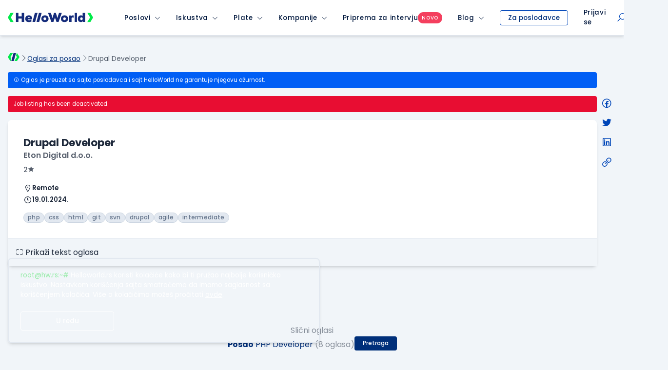

--- FILE ---
content_type: text/html; charset=utf-8
request_url: https://www.google.com/recaptcha/api2/anchor?ar=1&k=6LfmyvMUAAAAAJ-S0TrDfXc5WcJW372thmX6wTAj&co=aHR0cHM6Ly93d3cuaGVsbG93b3JsZC5yczo0NDM.&hl=en&v=PoyoqOPhxBO7pBk68S4YbpHZ&size=invisible&anchor-ms=20000&execute-ms=30000&cb=mrci05lbd3sg
body_size: 48785
content:
<!DOCTYPE HTML><html dir="ltr" lang="en"><head><meta http-equiv="Content-Type" content="text/html; charset=UTF-8">
<meta http-equiv="X-UA-Compatible" content="IE=edge">
<title>reCAPTCHA</title>
<style type="text/css">
/* cyrillic-ext */
@font-face {
  font-family: 'Roboto';
  font-style: normal;
  font-weight: 400;
  font-stretch: 100%;
  src: url(//fonts.gstatic.com/s/roboto/v48/KFO7CnqEu92Fr1ME7kSn66aGLdTylUAMa3GUBHMdazTgWw.woff2) format('woff2');
  unicode-range: U+0460-052F, U+1C80-1C8A, U+20B4, U+2DE0-2DFF, U+A640-A69F, U+FE2E-FE2F;
}
/* cyrillic */
@font-face {
  font-family: 'Roboto';
  font-style: normal;
  font-weight: 400;
  font-stretch: 100%;
  src: url(//fonts.gstatic.com/s/roboto/v48/KFO7CnqEu92Fr1ME7kSn66aGLdTylUAMa3iUBHMdazTgWw.woff2) format('woff2');
  unicode-range: U+0301, U+0400-045F, U+0490-0491, U+04B0-04B1, U+2116;
}
/* greek-ext */
@font-face {
  font-family: 'Roboto';
  font-style: normal;
  font-weight: 400;
  font-stretch: 100%;
  src: url(//fonts.gstatic.com/s/roboto/v48/KFO7CnqEu92Fr1ME7kSn66aGLdTylUAMa3CUBHMdazTgWw.woff2) format('woff2');
  unicode-range: U+1F00-1FFF;
}
/* greek */
@font-face {
  font-family: 'Roboto';
  font-style: normal;
  font-weight: 400;
  font-stretch: 100%;
  src: url(//fonts.gstatic.com/s/roboto/v48/KFO7CnqEu92Fr1ME7kSn66aGLdTylUAMa3-UBHMdazTgWw.woff2) format('woff2');
  unicode-range: U+0370-0377, U+037A-037F, U+0384-038A, U+038C, U+038E-03A1, U+03A3-03FF;
}
/* math */
@font-face {
  font-family: 'Roboto';
  font-style: normal;
  font-weight: 400;
  font-stretch: 100%;
  src: url(//fonts.gstatic.com/s/roboto/v48/KFO7CnqEu92Fr1ME7kSn66aGLdTylUAMawCUBHMdazTgWw.woff2) format('woff2');
  unicode-range: U+0302-0303, U+0305, U+0307-0308, U+0310, U+0312, U+0315, U+031A, U+0326-0327, U+032C, U+032F-0330, U+0332-0333, U+0338, U+033A, U+0346, U+034D, U+0391-03A1, U+03A3-03A9, U+03B1-03C9, U+03D1, U+03D5-03D6, U+03F0-03F1, U+03F4-03F5, U+2016-2017, U+2034-2038, U+203C, U+2040, U+2043, U+2047, U+2050, U+2057, U+205F, U+2070-2071, U+2074-208E, U+2090-209C, U+20D0-20DC, U+20E1, U+20E5-20EF, U+2100-2112, U+2114-2115, U+2117-2121, U+2123-214F, U+2190, U+2192, U+2194-21AE, U+21B0-21E5, U+21F1-21F2, U+21F4-2211, U+2213-2214, U+2216-22FF, U+2308-230B, U+2310, U+2319, U+231C-2321, U+2336-237A, U+237C, U+2395, U+239B-23B7, U+23D0, U+23DC-23E1, U+2474-2475, U+25AF, U+25B3, U+25B7, U+25BD, U+25C1, U+25CA, U+25CC, U+25FB, U+266D-266F, U+27C0-27FF, U+2900-2AFF, U+2B0E-2B11, U+2B30-2B4C, U+2BFE, U+3030, U+FF5B, U+FF5D, U+1D400-1D7FF, U+1EE00-1EEFF;
}
/* symbols */
@font-face {
  font-family: 'Roboto';
  font-style: normal;
  font-weight: 400;
  font-stretch: 100%;
  src: url(//fonts.gstatic.com/s/roboto/v48/KFO7CnqEu92Fr1ME7kSn66aGLdTylUAMaxKUBHMdazTgWw.woff2) format('woff2');
  unicode-range: U+0001-000C, U+000E-001F, U+007F-009F, U+20DD-20E0, U+20E2-20E4, U+2150-218F, U+2190, U+2192, U+2194-2199, U+21AF, U+21E6-21F0, U+21F3, U+2218-2219, U+2299, U+22C4-22C6, U+2300-243F, U+2440-244A, U+2460-24FF, U+25A0-27BF, U+2800-28FF, U+2921-2922, U+2981, U+29BF, U+29EB, U+2B00-2BFF, U+4DC0-4DFF, U+FFF9-FFFB, U+10140-1018E, U+10190-1019C, U+101A0, U+101D0-101FD, U+102E0-102FB, U+10E60-10E7E, U+1D2C0-1D2D3, U+1D2E0-1D37F, U+1F000-1F0FF, U+1F100-1F1AD, U+1F1E6-1F1FF, U+1F30D-1F30F, U+1F315, U+1F31C, U+1F31E, U+1F320-1F32C, U+1F336, U+1F378, U+1F37D, U+1F382, U+1F393-1F39F, U+1F3A7-1F3A8, U+1F3AC-1F3AF, U+1F3C2, U+1F3C4-1F3C6, U+1F3CA-1F3CE, U+1F3D4-1F3E0, U+1F3ED, U+1F3F1-1F3F3, U+1F3F5-1F3F7, U+1F408, U+1F415, U+1F41F, U+1F426, U+1F43F, U+1F441-1F442, U+1F444, U+1F446-1F449, U+1F44C-1F44E, U+1F453, U+1F46A, U+1F47D, U+1F4A3, U+1F4B0, U+1F4B3, U+1F4B9, U+1F4BB, U+1F4BF, U+1F4C8-1F4CB, U+1F4D6, U+1F4DA, U+1F4DF, U+1F4E3-1F4E6, U+1F4EA-1F4ED, U+1F4F7, U+1F4F9-1F4FB, U+1F4FD-1F4FE, U+1F503, U+1F507-1F50B, U+1F50D, U+1F512-1F513, U+1F53E-1F54A, U+1F54F-1F5FA, U+1F610, U+1F650-1F67F, U+1F687, U+1F68D, U+1F691, U+1F694, U+1F698, U+1F6AD, U+1F6B2, U+1F6B9-1F6BA, U+1F6BC, U+1F6C6-1F6CF, U+1F6D3-1F6D7, U+1F6E0-1F6EA, U+1F6F0-1F6F3, U+1F6F7-1F6FC, U+1F700-1F7FF, U+1F800-1F80B, U+1F810-1F847, U+1F850-1F859, U+1F860-1F887, U+1F890-1F8AD, U+1F8B0-1F8BB, U+1F8C0-1F8C1, U+1F900-1F90B, U+1F93B, U+1F946, U+1F984, U+1F996, U+1F9E9, U+1FA00-1FA6F, U+1FA70-1FA7C, U+1FA80-1FA89, U+1FA8F-1FAC6, U+1FACE-1FADC, U+1FADF-1FAE9, U+1FAF0-1FAF8, U+1FB00-1FBFF;
}
/* vietnamese */
@font-face {
  font-family: 'Roboto';
  font-style: normal;
  font-weight: 400;
  font-stretch: 100%;
  src: url(//fonts.gstatic.com/s/roboto/v48/KFO7CnqEu92Fr1ME7kSn66aGLdTylUAMa3OUBHMdazTgWw.woff2) format('woff2');
  unicode-range: U+0102-0103, U+0110-0111, U+0128-0129, U+0168-0169, U+01A0-01A1, U+01AF-01B0, U+0300-0301, U+0303-0304, U+0308-0309, U+0323, U+0329, U+1EA0-1EF9, U+20AB;
}
/* latin-ext */
@font-face {
  font-family: 'Roboto';
  font-style: normal;
  font-weight: 400;
  font-stretch: 100%;
  src: url(//fonts.gstatic.com/s/roboto/v48/KFO7CnqEu92Fr1ME7kSn66aGLdTylUAMa3KUBHMdazTgWw.woff2) format('woff2');
  unicode-range: U+0100-02BA, U+02BD-02C5, U+02C7-02CC, U+02CE-02D7, U+02DD-02FF, U+0304, U+0308, U+0329, U+1D00-1DBF, U+1E00-1E9F, U+1EF2-1EFF, U+2020, U+20A0-20AB, U+20AD-20C0, U+2113, U+2C60-2C7F, U+A720-A7FF;
}
/* latin */
@font-face {
  font-family: 'Roboto';
  font-style: normal;
  font-weight: 400;
  font-stretch: 100%;
  src: url(//fonts.gstatic.com/s/roboto/v48/KFO7CnqEu92Fr1ME7kSn66aGLdTylUAMa3yUBHMdazQ.woff2) format('woff2');
  unicode-range: U+0000-00FF, U+0131, U+0152-0153, U+02BB-02BC, U+02C6, U+02DA, U+02DC, U+0304, U+0308, U+0329, U+2000-206F, U+20AC, U+2122, U+2191, U+2193, U+2212, U+2215, U+FEFF, U+FFFD;
}
/* cyrillic-ext */
@font-face {
  font-family: 'Roboto';
  font-style: normal;
  font-weight: 500;
  font-stretch: 100%;
  src: url(//fonts.gstatic.com/s/roboto/v48/KFO7CnqEu92Fr1ME7kSn66aGLdTylUAMa3GUBHMdazTgWw.woff2) format('woff2');
  unicode-range: U+0460-052F, U+1C80-1C8A, U+20B4, U+2DE0-2DFF, U+A640-A69F, U+FE2E-FE2F;
}
/* cyrillic */
@font-face {
  font-family: 'Roboto';
  font-style: normal;
  font-weight: 500;
  font-stretch: 100%;
  src: url(//fonts.gstatic.com/s/roboto/v48/KFO7CnqEu92Fr1ME7kSn66aGLdTylUAMa3iUBHMdazTgWw.woff2) format('woff2');
  unicode-range: U+0301, U+0400-045F, U+0490-0491, U+04B0-04B1, U+2116;
}
/* greek-ext */
@font-face {
  font-family: 'Roboto';
  font-style: normal;
  font-weight: 500;
  font-stretch: 100%;
  src: url(//fonts.gstatic.com/s/roboto/v48/KFO7CnqEu92Fr1ME7kSn66aGLdTylUAMa3CUBHMdazTgWw.woff2) format('woff2');
  unicode-range: U+1F00-1FFF;
}
/* greek */
@font-face {
  font-family: 'Roboto';
  font-style: normal;
  font-weight: 500;
  font-stretch: 100%;
  src: url(//fonts.gstatic.com/s/roboto/v48/KFO7CnqEu92Fr1ME7kSn66aGLdTylUAMa3-UBHMdazTgWw.woff2) format('woff2');
  unicode-range: U+0370-0377, U+037A-037F, U+0384-038A, U+038C, U+038E-03A1, U+03A3-03FF;
}
/* math */
@font-face {
  font-family: 'Roboto';
  font-style: normal;
  font-weight: 500;
  font-stretch: 100%;
  src: url(//fonts.gstatic.com/s/roboto/v48/KFO7CnqEu92Fr1ME7kSn66aGLdTylUAMawCUBHMdazTgWw.woff2) format('woff2');
  unicode-range: U+0302-0303, U+0305, U+0307-0308, U+0310, U+0312, U+0315, U+031A, U+0326-0327, U+032C, U+032F-0330, U+0332-0333, U+0338, U+033A, U+0346, U+034D, U+0391-03A1, U+03A3-03A9, U+03B1-03C9, U+03D1, U+03D5-03D6, U+03F0-03F1, U+03F4-03F5, U+2016-2017, U+2034-2038, U+203C, U+2040, U+2043, U+2047, U+2050, U+2057, U+205F, U+2070-2071, U+2074-208E, U+2090-209C, U+20D0-20DC, U+20E1, U+20E5-20EF, U+2100-2112, U+2114-2115, U+2117-2121, U+2123-214F, U+2190, U+2192, U+2194-21AE, U+21B0-21E5, U+21F1-21F2, U+21F4-2211, U+2213-2214, U+2216-22FF, U+2308-230B, U+2310, U+2319, U+231C-2321, U+2336-237A, U+237C, U+2395, U+239B-23B7, U+23D0, U+23DC-23E1, U+2474-2475, U+25AF, U+25B3, U+25B7, U+25BD, U+25C1, U+25CA, U+25CC, U+25FB, U+266D-266F, U+27C0-27FF, U+2900-2AFF, U+2B0E-2B11, U+2B30-2B4C, U+2BFE, U+3030, U+FF5B, U+FF5D, U+1D400-1D7FF, U+1EE00-1EEFF;
}
/* symbols */
@font-face {
  font-family: 'Roboto';
  font-style: normal;
  font-weight: 500;
  font-stretch: 100%;
  src: url(//fonts.gstatic.com/s/roboto/v48/KFO7CnqEu92Fr1ME7kSn66aGLdTylUAMaxKUBHMdazTgWw.woff2) format('woff2');
  unicode-range: U+0001-000C, U+000E-001F, U+007F-009F, U+20DD-20E0, U+20E2-20E4, U+2150-218F, U+2190, U+2192, U+2194-2199, U+21AF, U+21E6-21F0, U+21F3, U+2218-2219, U+2299, U+22C4-22C6, U+2300-243F, U+2440-244A, U+2460-24FF, U+25A0-27BF, U+2800-28FF, U+2921-2922, U+2981, U+29BF, U+29EB, U+2B00-2BFF, U+4DC0-4DFF, U+FFF9-FFFB, U+10140-1018E, U+10190-1019C, U+101A0, U+101D0-101FD, U+102E0-102FB, U+10E60-10E7E, U+1D2C0-1D2D3, U+1D2E0-1D37F, U+1F000-1F0FF, U+1F100-1F1AD, U+1F1E6-1F1FF, U+1F30D-1F30F, U+1F315, U+1F31C, U+1F31E, U+1F320-1F32C, U+1F336, U+1F378, U+1F37D, U+1F382, U+1F393-1F39F, U+1F3A7-1F3A8, U+1F3AC-1F3AF, U+1F3C2, U+1F3C4-1F3C6, U+1F3CA-1F3CE, U+1F3D4-1F3E0, U+1F3ED, U+1F3F1-1F3F3, U+1F3F5-1F3F7, U+1F408, U+1F415, U+1F41F, U+1F426, U+1F43F, U+1F441-1F442, U+1F444, U+1F446-1F449, U+1F44C-1F44E, U+1F453, U+1F46A, U+1F47D, U+1F4A3, U+1F4B0, U+1F4B3, U+1F4B9, U+1F4BB, U+1F4BF, U+1F4C8-1F4CB, U+1F4D6, U+1F4DA, U+1F4DF, U+1F4E3-1F4E6, U+1F4EA-1F4ED, U+1F4F7, U+1F4F9-1F4FB, U+1F4FD-1F4FE, U+1F503, U+1F507-1F50B, U+1F50D, U+1F512-1F513, U+1F53E-1F54A, U+1F54F-1F5FA, U+1F610, U+1F650-1F67F, U+1F687, U+1F68D, U+1F691, U+1F694, U+1F698, U+1F6AD, U+1F6B2, U+1F6B9-1F6BA, U+1F6BC, U+1F6C6-1F6CF, U+1F6D3-1F6D7, U+1F6E0-1F6EA, U+1F6F0-1F6F3, U+1F6F7-1F6FC, U+1F700-1F7FF, U+1F800-1F80B, U+1F810-1F847, U+1F850-1F859, U+1F860-1F887, U+1F890-1F8AD, U+1F8B0-1F8BB, U+1F8C0-1F8C1, U+1F900-1F90B, U+1F93B, U+1F946, U+1F984, U+1F996, U+1F9E9, U+1FA00-1FA6F, U+1FA70-1FA7C, U+1FA80-1FA89, U+1FA8F-1FAC6, U+1FACE-1FADC, U+1FADF-1FAE9, U+1FAF0-1FAF8, U+1FB00-1FBFF;
}
/* vietnamese */
@font-face {
  font-family: 'Roboto';
  font-style: normal;
  font-weight: 500;
  font-stretch: 100%;
  src: url(//fonts.gstatic.com/s/roboto/v48/KFO7CnqEu92Fr1ME7kSn66aGLdTylUAMa3OUBHMdazTgWw.woff2) format('woff2');
  unicode-range: U+0102-0103, U+0110-0111, U+0128-0129, U+0168-0169, U+01A0-01A1, U+01AF-01B0, U+0300-0301, U+0303-0304, U+0308-0309, U+0323, U+0329, U+1EA0-1EF9, U+20AB;
}
/* latin-ext */
@font-face {
  font-family: 'Roboto';
  font-style: normal;
  font-weight: 500;
  font-stretch: 100%;
  src: url(//fonts.gstatic.com/s/roboto/v48/KFO7CnqEu92Fr1ME7kSn66aGLdTylUAMa3KUBHMdazTgWw.woff2) format('woff2');
  unicode-range: U+0100-02BA, U+02BD-02C5, U+02C7-02CC, U+02CE-02D7, U+02DD-02FF, U+0304, U+0308, U+0329, U+1D00-1DBF, U+1E00-1E9F, U+1EF2-1EFF, U+2020, U+20A0-20AB, U+20AD-20C0, U+2113, U+2C60-2C7F, U+A720-A7FF;
}
/* latin */
@font-face {
  font-family: 'Roboto';
  font-style: normal;
  font-weight: 500;
  font-stretch: 100%;
  src: url(//fonts.gstatic.com/s/roboto/v48/KFO7CnqEu92Fr1ME7kSn66aGLdTylUAMa3yUBHMdazQ.woff2) format('woff2');
  unicode-range: U+0000-00FF, U+0131, U+0152-0153, U+02BB-02BC, U+02C6, U+02DA, U+02DC, U+0304, U+0308, U+0329, U+2000-206F, U+20AC, U+2122, U+2191, U+2193, U+2212, U+2215, U+FEFF, U+FFFD;
}
/* cyrillic-ext */
@font-face {
  font-family: 'Roboto';
  font-style: normal;
  font-weight: 900;
  font-stretch: 100%;
  src: url(//fonts.gstatic.com/s/roboto/v48/KFO7CnqEu92Fr1ME7kSn66aGLdTylUAMa3GUBHMdazTgWw.woff2) format('woff2');
  unicode-range: U+0460-052F, U+1C80-1C8A, U+20B4, U+2DE0-2DFF, U+A640-A69F, U+FE2E-FE2F;
}
/* cyrillic */
@font-face {
  font-family: 'Roboto';
  font-style: normal;
  font-weight: 900;
  font-stretch: 100%;
  src: url(//fonts.gstatic.com/s/roboto/v48/KFO7CnqEu92Fr1ME7kSn66aGLdTylUAMa3iUBHMdazTgWw.woff2) format('woff2');
  unicode-range: U+0301, U+0400-045F, U+0490-0491, U+04B0-04B1, U+2116;
}
/* greek-ext */
@font-face {
  font-family: 'Roboto';
  font-style: normal;
  font-weight: 900;
  font-stretch: 100%;
  src: url(//fonts.gstatic.com/s/roboto/v48/KFO7CnqEu92Fr1ME7kSn66aGLdTylUAMa3CUBHMdazTgWw.woff2) format('woff2');
  unicode-range: U+1F00-1FFF;
}
/* greek */
@font-face {
  font-family: 'Roboto';
  font-style: normal;
  font-weight: 900;
  font-stretch: 100%;
  src: url(//fonts.gstatic.com/s/roboto/v48/KFO7CnqEu92Fr1ME7kSn66aGLdTylUAMa3-UBHMdazTgWw.woff2) format('woff2');
  unicode-range: U+0370-0377, U+037A-037F, U+0384-038A, U+038C, U+038E-03A1, U+03A3-03FF;
}
/* math */
@font-face {
  font-family: 'Roboto';
  font-style: normal;
  font-weight: 900;
  font-stretch: 100%;
  src: url(//fonts.gstatic.com/s/roboto/v48/KFO7CnqEu92Fr1ME7kSn66aGLdTylUAMawCUBHMdazTgWw.woff2) format('woff2');
  unicode-range: U+0302-0303, U+0305, U+0307-0308, U+0310, U+0312, U+0315, U+031A, U+0326-0327, U+032C, U+032F-0330, U+0332-0333, U+0338, U+033A, U+0346, U+034D, U+0391-03A1, U+03A3-03A9, U+03B1-03C9, U+03D1, U+03D5-03D6, U+03F0-03F1, U+03F4-03F5, U+2016-2017, U+2034-2038, U+203C, U+2040, U+2043, U+2047, U+2050, U+2057, U+205F, U+2070-2071, U+2074-208E, U+2090-209C, U+20D0-20DC, U+20E1, U+20E5-20EF, U+2100-2112, U+2114-2115, U+2117-2121, U+2123-214F, U+2190, U+2192, U+2194-21AE, U+21B0-21E5, U+21F1-21F2, U+21F4-2211, U+2213-2214, U+2216-22FF, U+2308-230B, U+2310, U+2319, U+231C-2321, U+2336-237A, U+237C, U+2395, U+239B-23B7, U+23D0, U+23DC-23E1, U+2474-2475, U+25AF, U+25B3, U+25B7, U+25BD, U+25C1, U+25CA, U+25CC, U+25FB, U+266D-266F, U+27C0-27FF, U+2900-2AFF, U+2B0E-2B11, U+2B30-2B4C, U+2BFE, U+3030, U+FF5B, U+FF5D, U+1D400-1D7FF, U+1EE00-1EEFF;
}
/* symbols */
@font-face {
  font-family: 'Roboto';
  font-style: normal;
  font-weight: 900;
  font-stretch: 100%;
  src: url(//fonts.gstatic.com/s/roboto/v48/KFO7CnqEu92Fr1ME7kSn66aGLdTylUAMaxKUBHMdazTgWw.woff2) format('woff2');
  unicode-range: U+0001-000C, U+000E-001F, U+007F-009F, U+20DD-20E0, U+20E2-20E4, U+2150-218F, U+2190, U+2192, U+2194-2199, U+21AF, U+21E6-21F0, U+21F3, U+2218-2219, U+2299, U+22C4-22C6, U+2300-243F, U+2440-244A, U+2460-24FF, U+25A0-27BF, U+2800-28FF, U+2921-2922, U+2981, U+29BF, U+29EB, U+2B00-2BFF, U+4DC0-4DFF, U+FFF9-FFFB, U+10140-1018E, U+10190-1019C, U+101A0, U+101D0-101FD, U+102E0-102FB, U+10E60-10E7E, U+1D2C0-1D2D3, U+1D2E0-1D37F, U+1F000-1F0FF, U+1F100-1F1AD, U+1F1E6-1F1FF, U+1F30D-1F30F, U+1F315, U+1F31C, U+1F31E, U+1F320-1F32C, U+1F336, U+1F378, U+1F37D, U+1F382, U+1F393-1F39F, U+1F3A7-1F3A8, U+1F3AC-1F3AF, U+1F3C2, U+1F3C4-1F3C6, U+1F3CA-1F3CE, U+1F3D4-1F3E0, U+1F3ED, U+1F3F1-1F3F3, U+1F3F5-1F3F7, U+1F408, U+1F415, U+1F41F, U+1F426, U+1F43F, U+1F441-1F442, U+1F444, U+1F446-1F449, U+1F44C-1F44E, U+1F453, U+1F46A, U+1F47D, U+1F4A3, U+1F4B0, U+1F4B3, U+1F4B9, U+1F4BB, U+1F4BF, U+1F4C8-1F4CB, U+1F4D6, U+1F4DA, U+1F4DF, U+1F4E3-1F4E6, U+1F4EA-1F4ED, U+1F4F7, U+1F4F9-1F4FB, U+1F4FD-1F4FE, U+1F503, U+1F507-1F50B, U+1F50D, U+1F512-1F513, U+1F53E-1F54A, U+1F54F-1F5FA, U+1F610, U+1F650-1F67F, U+1F687, U+1F68D, U+1F691, U+1F694, U+1F698, U+1F6AD, U+1F6B2, U+1F6B9-1F6BA, U+1F6BC, U+1F6C6-1F6CF, U+1F6D3-1F6D7, U+1F6E0-1F6EA, U+1F6F0-1F6F3, U+1F6F7-1F6FC, U+1F700-1F7FF, U+1F800-1F80B, U+1F810-1F847, U+1F850-1F859, U+1F860-1F887, U+1F890-1F8AD, U+1F8B0-1F8BB, U+1F8C0-1F8C1, U+1F900-1F90B, U+1F93B, U+1F946, U+1F984, U+1F996, U+1F9E9, U+1FA00-1FA6F, U+1FA70-1FA7C, U+1FA80-1FA89, U+1FA8F-1FAC6, U+1FACE-1FADC, U+1FADF-1FAE9, U+1FAF0-1FAF8, U+1FB00-1FBFF;
}
/* vietnamese */
@font-face {
  font-family: 'Roboto';
  font-style: normal;
  font-weight: 900;
  font-stretch: 100%;
  src: url(//fonts.gstatic.com/s/roboto/v48/KFO7CnqEu92Fr1ME7kSn66aGLdTylUAMa3OUBHMdazTgWw.woff2) format('woff2');
  unicode-range: U+0102-0103, U+0110-0111, U+0128-0129, U+0168-0169, U+01A0-01A1, U+01AF-01B0, U+0300-0301, U+0303-0304, U+0308-0309, U+0323, U+0329, U+1EA0-1EF9, U+20AB;
}
/* latin-ext */
@font-face {
  font-family: 'Roboto';
  font-style: normal;
  font-weight: 900;
  font-stretch: 100%;
  src: url(//fonts.gstatic.com/s/roboto/v48/KFO7CnqEu92Fr1ME7kSn66aGLdTylUAMa3KUBHMdazTgWw.woff2) format('woff2');
  unicode-range: U+0100-02BA, U+02BD-02C5, U+02C7-02CC, U+02CE-02D7, U+02DD-02FF, U+0304, U+0308, U+0329, U+1D00-1DBF, U+1E00-1E9F, U+1EF2-1EFF, U+2020, U+20A0-20AB, U+20AD-20C0, U+2113, U+2C60-2C7F, U+A720-A7FF;
}
/* latin */
@font-face {
  font-family: 'Roboto';
  font-style: normal;
  font-weight: 900;
  font-stretch: 100%;
  src: url(//fonts.gstatic.com/s/roboto/v48/KFO7CnqEu92Fr1ME7kSn66aGLdTylUAMa3yUBHMdazQ.woff2) format('woff2');
  unicode-range: U+0000-00FF, U+0131, U+0152-0153, U+02BB-02BC, U+02C6, U+02DA, U+02DC, U+0304, U+0308, U+0329, U+2000-206F, U+20AC, U+2122, U+2191, U+2193, U+2212, U+2215, U+FEFF, U+FFFD;
}

</style>
<link rel="stylesheet" type="text/css" href="https://www.gstatic.com/recaptcha/releases/PoyoqOPhxBO7pBk68S4YbpHZ/styles__ltr.css">
<script nonce="Z7BO1u0442W2c8cKWf_THQ" type="text/javascript">window['__recaptcha_api'] = 'https://www.google.com/recaptcha/api2/';</script>
<script type="text/javascript" src="https://www.gstatic.com/recaptcha/releases/PoyoqOPhxBO7pBk68S4YbpHZ/recaptcha__en.js" nonce="Z7BO1u0442W2c8cKWf_THQ">
      
    </script></head>
<body><div id="rc-anchor-alert" class="rc-anchor-alert"></div>
<input type="hidden" id="recaptcha-token" value="[base64]">
<script type="text/javascript" nonce="Z7BO1u0442W2c8cKWf_THQ">
      recaptcha.anchor.Main.init("[\x22ainput\x22,[\x22bgdata\x22,\x22\x22,\[base64]/[base64]/[base64]/ZyhXLGgpOnEoW04sMjEsbF0sVywwKSxoKSxmYWxzZSxmYWxzZSl9Y2F0Y2goayl7RygzNTgsVyk/[base64]/[base64]/[base64]/[base64]/[base64]/[base64]/[base64]/bmV3IEJbT10oRFswXSk6dz09Mj9uZXcgQltPXShEWzBdLERbMV0pOnc9PTM/bmV3IEJbT10oRFswXSxEWzFdLERbMl0pOnc9PTQ/[base64]/[base64]/[base64]/[base64]/[base64]\\u003d\x22,\[base64]\\u003d\x22,\x22LjrDnsOiw7QHwoTDhhoCNW5lFcOKwpYubcKyw78RVkPCtMKiRFbDhcOjw6JJw5vDpsKRw6pcVyg2w6fCnA9Bw4VQczk3w7/DksKTw4/[base64]/CksOHwr/Cr2wVwr9ewovCu8OJK8KeacOLdHNvOywgWMKEwpw6w7QbakYOUMOEHW8QLRXDmSdzcMO4NB4EFsK2IVLCn27CikEBw5Zvw7HCt8O9w7l4woXDszM2KANpwrfCucOuw6LCg3nDly/DncOUwrdLw57CoBxFwp/Csh/DvcKvw7bDjUw/wpo1w7N0w6bDglHDl2jDj1XDjcKJNRvDjcKbwp3Dv1MTwowgLcKDwoxfKsKMRMOdw5DCtMOyJQnDgsKBw5Vvw7B+w5TCqBZbc1vDncOCw7vCpT11R8OBwp3CjcKVawvDoMOnw4ZsTMO8w5MzKsK5w5skJsK9XR3CpsK8AMOHdVjDrmV4wqsPaWfClcK5wp/DkMO4wqzDgcO1bkcLwpzDn8KMwp0rRFnDssO2bmvDh8OGRX/DicOCw5QyWMOdYcKwwoc/SUzDiMKtw6PDsj3CicKSw7PCnm7DusKowpkxXX1FHF4IwrXDq8OnbTLDpAEjbsOyw79Hw70Ow7dSF3fCl8OmDUDCvMKAGcOzw6bDig18w6/CgHl7wrZVwqvDnwfDjcOMwpVUJ8KYwp/DvcOrw5zCqMKxwrpPIxXDgjJIe8OSwrbCp8Kow43DosKaw7jCs8KbM8OKYWHCrMO0wqonFVZUDMORMFPCssKAwoLCpsOkb8KzwrnDpHHDgMKDwpfDgEdDw67CmMKrMcOqKMOGZlBuGMKTRyN/FibCoWV7w65ELyFuFcOYw6XDu23Dq1DDvMO9CMOrdsOywrfCmsKZwqnCgBIOw6xaw78rUnciwoLDucK7G3ItWsObwq5HUcKTwqfCsSDDlMK4C8KDR8KGTsKbcsKxw4JHwoJTw5Efw5sUwq8bTS/[base64]/[base64]/[base64]/Ch8ONY24HwrDCvUfCvcKLw4TDlVTDoVfCscKEZnREG8K5w7dZI2rDuMKiwpt8PyHCocOvN8KgBV00GMK5LycHCsO+TsKeKg05dcK0wr/[base64]/CssKeMzfCpsOPLFwsw48MewVbUMKGwqnCoA5XacOTw5DCkMKzwqLCvC3Cu8Omw4PDqMOlZcOgwrXDrsOFKMKmwr/DssOxw7AQRMKrwpwbw4fDihRLwrAkw69JwpNuTgDCmwV5w4lNRsOhYMOpbcKrw4NAK8KudcKHw6bCocOqa8KNw4/[base64]/[base64]/[base64]/DoRAuwrfDr2PCl2Jcw6fCtHXDoFrCj8KTw6hYC8OYDsOGwojDgsKVLjpbw5nCrMKtAgRLfcOJNE7DniwRw5nDn2BkZMOrwq5aPh7Do1w0w4jCjcORw4okwp5lw7PDpsOmwr8SKn3CtwBmwqBBw7bCkcO/SsKaw43DnsOrKRF6w4EoOMKRORTDsUhnc0/Cl8KUV2XDn8Kkw6DCihd2wrrDpcOvwqkaw63CuMOOw4bDssKtF8KsOGxhRMOKwoIHXlTCmMOFwpLCvW3DosOTworCjMK4TFRodk3CrTrDiMOeGz7DriDDkQ/[base64]/w5nDoBbCiMO5wrXChMOETsKhwprDosKwwrHDvQxZPMO1LMODLilNH8OcHHnCj2PDiMOZTMKtQ8OuwrjDlcKbfyzCrsOjw6jCtglKw67DrE0wVsO7Gy1bwqvDnCDDk8KHwqLCrMOEw7gGKcKYw6HCs8O5SMO/w6Uiw5jCm8KIwqvDgMKhOiBmw6NMeCnDplrCiCvDkQDDpR3Ds8KafVNWw4bCvS/DkBhyNFDCr8K4PcObwo3CiMK+MMOZw7vDnsOxw7VhL0USRFoCRA8owofDosOhwrTCtkQJWAI/[base64]/FGzDvsKfwoXClnrCnhoCw4INR2lOw5LCqiJ/[base64]/CtxbCiH7DrwwJwro8w5g0bMOOwrkwehF+wqPClHbDrsOSRcK/HW/DqsKnw5zCkFwpwrwCUMOqw7UXw5hQL8Kwf8OOwrBKPVcVZcOsw7dtEsKUw4rCqcKBB8KxGcKTwr/ClHN3Ny4wwpgsTnjChD7DrFsJwpnCoFoJS8ONw6bCjMO8w4Npw6vCi2lREcOea8KOw78Vw5jDmcKAw73Cg8K/wr3CrcK1bTbDiyRdPMKSC0MnMsOYP8Otwr/DjMOjMAHCpn3CgF/[base64]/CpsOgw7PCkUJOwqDCiW4HSnBSdMO6w58TwosDwr5afnbDs0MhwrQdbGnCl0vDkUDDlcK8w6rCmR8zXcOkwq/CkcO0Il8WVQ1EwqMHTcKkwqnCqltDwqh6eBcaw55Zw47CmmA+WWpmw7QcL8OQGMKrw5nCn8KtwqQnwr/ClDHDkcOCwrkiB8KKwq5Iw4dfHXhLwq4Mf8OwHiTCq8K+JcOQU8KlfcO/OcOzag/CrcO6JMO4w5ITBjkewrvCmHnDuAPChcOsJzvDuU8OwqYfGMKWwpU5w51BZcKkH8OlVgoza1Bdw6ACwpnCiiTDhwARw5vCpcKWXTs/C8Khwr7CogY7wog6VsOMw7vCoMKLwoLCiU/[base64]/[base64]/DocKDWMKOFEN4w4Z9ecKqw6jCt8KFw5TCpMKffTAzwq7CggN8JcKCw5bClClvDDPDpMKJwoIKw6HDrnZNDMKXwpLCpgvDqmJpwqjDkcK8w4XCncOGwrh5OcOfJUUMD8KYFFpLaQVDw5PCtgdJwoVhwr1lw7bDuwdSw4PCiAoTwopZwoxneH/DlsKvwq4zw6B+BEJww4g/wqjDnsKfZVl7Mk3CknzCkcKQw6XDjx1Wwp8cw5rDrCvDu8Kpw5LCnU11w5Z8w5g8eMK/wqfDkD3DqXEaV2d6wp3ComfDlCvCnlBvwqfDiHXCkWMMwqoDw7HDokPCjcK0V8OQwqXDi8OXw78LDzFswq9fNMK3wpfCgW/CoMOWw5wXwrvDncK7w43CvXh5wo/DiRJxM8OMPxV/wr3DkMOsw6vDiD8Hf8O5esOUw4BfScOMF3cAwqV8fcOdw7hMw5gDw5PCpkB7w53DmsK6w7bCvcKxMAUIMsO2QT3DrXbDvCVjwrnCsMKLw7HCuTjDtMKWegjCgMKCw7jCssOaXlbCgl/[base64]/DrcO2V1rDoMOOw5hRL8OXwpjCtcOmPCp4Cl7DsS49woJUfMKjCMONw70mw5sfwr/ChMKQU8Kbw4BGwrDDiMORwoYow6rCv03DjsKSOBtZw7LCrU0jdcKNb8OUw5/Cs8Olw6vCq1rCrMKGAngww47Dlm/CiFvDhU3Ds8KewrkqwrPCusOxwoQIZ2tLPsKkExRWwovDthYzSEYiAsOhBMO2wr/[base64]/CiMOEw4/DkxvDvsOTw5M7wpU2A3DCtMKXBcOHQRrClsKXHUTClMOiwoRbfzQQw5YKO0hfdsOJwr1dw53CqsOMw5lLSTHCr08OwoMSw5VVwpIPw7g/[base64]/[base64]/CkmwRw7bCtcKMw60mw6oIw7YOd8OnZBbDj3DDrMKMwokYworDr8OkVl/Dp8KNwrfClRJfO8Kbw7ZewrbCrMO4aMKxATTCqizCpV3DlmA6E8KAUCLCo8KEw5BAwp0GbsKzwrLCh2fDr8KlDE/CrHQWFsKmb8KwB2LCnTXCr3jCgn9rZMOTwpjDgiAKOH1UBQZ9dFNEw7JLHDTDlWzDn8KEw43Dh1IWcAfCvSQjJmzCuMOkw7V6QcKBTkoiwo1ONFwuw5rDiMOpw4XCvEcowr1tGB85wpkow5nCoWFjwrsWJcO8wrXCucOKw4Bjw7lVHsO4wqbDpcKpFsO/woXCoXDDhRPCosO9wpLDnkstMA1gwp7DtSfCq8KkVjvDvipCwqXDjCTCkXIdw4JEw4PDucOAwqczwpXCjAfCocOwwrMnSiwxw6c9McKKw7HCnjrDnmDCvyXCmsOLw5FAwo/DucKZwr/CrAV3eMOtw53DgsOvwrwlNALDgMOJwr8vc8KJw4vCpsODw4zDg8Kow7rDgzHDicKlwo1/[base64]/DnnUKVcKCbsOTAMK1w57CsXEsSsK6HcK0XlbCvF3DqFHDi1xgL37CpjFxw7fDuEXDumIsd8Kpw67DicOAw5XCnhRJEsO4KSUrw7VHw67DtQLCusKywoZvw5/Dh8OITsO/FMKqecK5TcKywoohUcO4PlYWQcKBwrXCgMO6wrTCr8KCw63Cg8OTBQNEBVTDj8OTLG9EbEFnfhFnwovDsMOPLlfDqcOjEjTDhx10w44Fw4vCtsOmw7EHG8K8wo4tXUfCpMOtw7kCOAfDrCcuwqvClMKow6/[base64]/DmsOtw7hxOcKYwoNuZ8KkKsOLBcOCw7nCnsKRw5l5woBiw7TDpjEew6Qhw4fDjQ86VsKyf8ODw5fDlMOffj4Dwq3DmjpefldrJyHDvcKXRcKjJggJXMK5YsKiw7PDu8O1w6PCgcOtblLDnsKUWMOuw7rDmMO/e1zDhnAtw5jClsK/STbCr8Ogwq/[base64]/ClsKiI8OpRsOhPsKyw6fCnsKpwr5hQMOwWngpw6LCs8KKMGojHmY7OkFPw7DDl3ZqEFghRnPCggDDng/DqHxVwq3CuAUdw4jCkD3CvMOBw7s7ZA8zQsO8GknCvcKcw5kveCLCoHR+w6jDhsO+aMKsAnfChBcowqMow5IgKsOGE8OVw7nClMOUwph/GT9Zc33ClhHDpDnDhcOAw4N3YMK6w5/Dkik0OEjDuU7DncK7w6zDki5dw4XCg8OBIsO0MVoqw4jDk34NwoZUVcOMwqbCmHTDt8K6wr8cQ8KHw5zDhVnDuSzCm8ODAws6woULazRfAsK9w64PEXnDg8O/w5srwpPChcK8bEwzwox9w5jDicK0dFEHZsKEYxI7w7lMwpXDp3B4BcKWw41NAXxeBilNP1waw7Q/Z8O8CMO3RQ/[base64]/Cgyxmw49Tw6vDo8OdwoI4wpzCm0EKw54Jw7EvaX/[base64]/CtXgpZsOqfXLCgSlVwrE1TDLDjcO/VsOOw7fCs0UMw5vCicKXaBDDqUFNwrs6LcKEV8OwTxNnKMKlw5zDo8O+FS5BRTsRwojCmivCmWTDk8OpcDkNWcKJFcOQw4ofcsOcw6zCvArDjQ7CjzbDlml2wqBHT3VJw6TCjMKTZA/DoMOrw4rCjm5zwo81w4jDgwnClcKOE8KGwojDtsKpw6XCvF7Dt8OSwqZBOVLDrMKAwp/DkANQw40XCjjDnCtKTMOXwojDqFxAw6hSIFfDn8KBRX46RyYaw5/CmMOrVWbDhQllwr8Ow4PCkMOJX8KVc8OGw4t7wrZsGcKHw63CkMO6SAzCl0zDpQMLwpHCmjt2JsK4TRFTPVFswrTCusKpB3VRXQnCucKNwopPw7rChsO8R8O7bcKGw67DkStpNGnDrQkywo4Ow5/[base64]/wooTwrwbw4/Dhi7DoMK8w6Zvw6tjw49kw4FTYMK1ElPDp8O8wqvDocO3O8KGw57Cv28KecK8cnbDkmBnWsKlOcOmw6J5UXJWwoISwofCiMOsX3zDvMKXKMOXKsO9w7fCiwRKX8KSwpRiD3PCtjHCnzHDrMOEwqR4AmzCmsKHwqvDiDBkUMO7wq7Dv8K1RnPDi8OtwqwVJXA/w4M5w7XDi8OyCMOXwpbCvcKvw4QUw5BVwr5Kw6zDicKpD8OKKFTCicKCT1Y/FVjCuGJLUiTCpsKiSsOswq4rw7lzwpZRw5fCs8K1wo45w6zCjsKIw7lKw4jCrcO1wqsgFsOPDsKnV8OwETxUCgbDjMOLDMK/wo3DjsKdw7LDqktuwo7DsURANVPClV/[base64]/VClDwqFgcMKow5PCs8Kgw6I/wobDoTxFwrtew4pXQBgoOMOuWUnDqHHChMOFw75Sw69Lw4hOZS1TMMKADR3CgMKcb8O/B0JQQjPDllpWwqDDhHxcBsOVw5Flwr9vw7IxwoMYZkd9CMO4RMO/w6NIwqV/w4TDk8KWOMKowqQbAi0IT8KhwqNMKRQeRCE9wpjDocKJTMK5I8OsTSnCty7DpsOwE8KXakhRw4jCq8O4b8Oww4crGcKwfjPCqsOgwoDCrnvDpmsGwr7CjsKNw7d7XXtQH8KocwnCvhfCtUs/wqzCkMOxwo3DrFvDvxQFewIWecOSwoYJO8Kcw6tHwq8OMcOawpTClcOUw5Bpw6fCpyh3TAvDssOuw69Pc8KGw6vChMK7w7HCgRwuwoRkYgF5QzAiw55swolFw790AcK1NsOIw6zCukZtY8Onw4/Dl8OdGgEKw4XCtXzCsVLDuxLCkcKpVzB1A8KJQsOWw4Ziw5DDmm/CrMKiwqnCicOzw45TTjFPLMO6RCfDjsOuFT9/w6AiwqHDs8KHw6zCtsOYwpPCkyt4wqvCksK1wpVWwqPDm1t9wpfDl8O2w71swrgACcKuHMONw6fCkkB5Sx93wo3DrMKwwpfCqA7Dn1bDvAnDrHrCnR7Dt1kbwpggWzHDt8Ocw4LChMO8wrZjGRPCmcKxw7nDgGoVD8K3w4XCtx5fwr51BkoVwqwgKkrDr2Q/w5YAL1h1w5nDhkIRwqkYC8K1dEfDqFPCosOAw5/[base64]/Dglg/R8KvwqjDnQ/Dh8OGw6k8woR2wpLCkMObw67CsA9qw7RCwrpSw4TCkg/Dn3xMe3paDsOXwq0VYcK6w7PDilDDjsOFw7FPYMONf0jCk8KEKj00aCEiwrZ5wp5aUEPDoMK1aU3Dq8KjGFk/wrFjIMOmw5/CogjCrFTCkRXDjcKZwrrCo8OgSMKZQHjDkmVNw4BoZcO9w7wpw40oEMOOIRbDs8KNTMKWw7jDnMKMdm04OMKdwoTDgTBywqjCr2PDnsOzGsOyMgvCgDnDnzrCosOILHvDjCgfw5NfL0dEecOBw6V9M8Kjw7zCsDHClH3DqcKIw6TDkx1Iw7/DgSp4McOSwpLDqSzCgCUtw7fCkF5xwpDCnsKMPMOTbMKpwp/Cil1/[base64]/DkMOywqNkS8OKQsKfw6zDncKeLVcfw6/CmFPDg8OOEsOJwovCuA/CqjBqRMOkECFZIsOEw6JPwqAZworClsKxGwBCw4LCvwHDp8K7QRl9w4rCsTnChsOrwrzDsgHCgBglKRHDhS5sF8KywqTDkSLDqMO5PTXCtQRLJ2F2bcKKcU7Cu8OjwpdAwpYEw6R6QMKGwrvDtsOzwqDDgh/CjkEcMsOmA8ODD1rDkcO1fjoLcMO9e012BGHDhMOvwqLDtE7DkcKMwrARw50aw6MWwos/V2/[base64]/[base64]/[base64]/CgsOZw4LDumLCk15fw7BewqthB8KCwoDCnVQOwpHCmkbDgsKObMOMw5ImDMK7eXU/TsKzwrlSwqnDikzChcOxw7bDnMKSwpsTw5zCvXvDs8K7PMKKw4vCiMOlw4TCr23Ch1ZkdlbDqSo0w64Jw77CvxDDn8K+w5LDgSQMNsKNw77Cm8KvRMObwqADw73DmcOmw5zDqcOYwofDnsOBDBsJWxJbw6grBsK7IMKcdS9bUhliw5/DhsOAwqJuwqjDuToIwpU0wojCkg7Cli1MwoHCmg7CrcKEeHFRWzzCh8KsNsOTwrU8MsKOw7DCvA/Cu8KCLcOgABXDogg0wpXClQfCvQgvY8KywojDtjXCksO8JcOAWl4BG8OCwr00QALDnCfCi2h2EsO4P8OcwpDDmALDv8O7eB7DinXCp303JMKHwpjCgFvCtArCjAnDmRTCij3CrjBmXDPCr8KmXsKqwovCgMK4ahYewq/CisO8wqs/[base64]/DrcKODBdXw5fCrxvCg8KPwpYlTC3DisOUHnzDtcOVAXJlUcKubsK4w4RVR17DgMK4w6jDthLCjsKoeMKsRcO8IcOcLQEbJMKxwrPDiXUhwqEGJE/[base64]/[base64]/CiVBBHGUWwo3DqnvCgcKxw4p4w79kw6fDksOXwpsPbV/CqsKfwp14wpxHwp/DrsK9w4DDpTJCVxItw7RXJS0McAjCuMKpwosrFnFiUhQSw7zCqxPCtkjDs23Dux/DvMOqYjQ6wpbDvyFrw5fCrcOqNCTDi8KUfsKRwqZJSMKjw7JNDUPDi17DviHDuVRhw65kw6UKAsOywrgWw40DJCgFw6DCsDjCnwYLw5g6XxnCqsOMancCwpsUecOsXcO+woXDv8K5aWNBw4Y9w7gKVMO0wpMKe8Kmw7t2QsK3wr9/[base64]/wr0/[base64]/CvMOkKyxgw7DCi8KiwqrDpBDDsE7DozXClcOUw5ZWw4B+w6HCuzTCrS5HwpMwd2rDuMKRORLDmMKRM1nCn8OISsOaeR/DtMOqw53CpFN9C8O9w47Chycfw58fwoTDswonw6I1TmdUXMO/w4Nnw5ERwrMbF1dNw4c9wptfbGJoNsOPw6vDhmZhw4RDTiccdCjDm8Kdw65IT8KBKcO5DcOPK8O4woHCqDNpw7nCqcKTOMK/[base64]/CtsOzwojCiMKCw7QHw6zCtsOswrzDq3Q+wrorMU7Cl8OKw5PCtcK/[base64]/[base64]/[base64]/CnsOTbkBVw5rCoToUwqrCqMKdezM4D8OkRBzDpsOBwrHDtAdAPMK4JFTDnsOsVSkoXsO4TXVrw5TCuDQXw7owGXvDqsOuwpjCpMOow47DgsOOcMO/w47CsMKjbMOQw47Do8Kaw6bDilsTIcOnwo7DvsOuw7ohFjEMbsOVwp/DuRl0wrZOw7DDr1JFwojDtVnCtcKiw5LDkMOHwqLCt8KCQMOOJMKMb8OBw75IwqFDw7dSw5HCs8OFw4UISsK1X0fCkD3CjjnDtcKbwpfCi1zCksKJexteexvCvR3CiMOUDcK6ESbCnMOjJ1QOAcOWU1LCusOrK8OYw61hfmIbw73DpcKEwpXDhygpwq/[base64]/K3PDh2RmfH7Cqi3DgF7DhsKewppBwqlVNSzDqzUPw7vCucKYw69YZcK3Z0zDsz3Dh8OPw6AddcKQw41YA8OMwoXCvcKrwr3Dm8Kywpt3wpAoQcKPwpkkwpXCtRVeN8OWw6jCrgB2woHChsOaAChEw6JKwo/CscK0wrAnIcKuwpQ9wqrDtsKPLsK1McOKw70LKxnCo8O1w7FmAhjDm2fCjRkUwpTCklhvwofCt8OmaMKBVThCw5jDi8KCfBTCusKzfEDDiVPCsyvCrHl1ecOZHsOCd8Olw7o9w6w1wpfDqcKuwoLCpB/CiMOpw6M3w5TDu1HDhUl+NBQHOzvCn8KFwqMMG8O3wr9Uwq1VwoELacOnw7zCnMOtTQt1OcOuwotnw5zCqwhmKMKvbnLCkcOkJsKfIsOrw7pVwpNHA8OWYMKiD8O4wpzDu8Kzw7/DncK3GSbDkcOewosmw6zDt3tlw6VawpXDqzIAwrPCgzl/w4bDlsOOLBp/RcK3w7Q0aA7Di1rDtMK/wpMFw4nCkGnDpMKyw54pe1pUwqc4wrvCoMKRGMO7wpHDjMKZwqxlw7bCh8KHwqxPdcO+wrxQw6fDlAURSlo9w5nDrCV6w6zDlsOkHcOrwpYZOcOcXMK9wpQ1wqbDkMOawoDDs0/DhVjDpQ7Dpi/ChMKfX3XDscOfwoZWZEjDtQfCgn7DvTjDjAUmwoXCu8KxBmcWwol8w6zDjsOXwqYAA8K+SsKiw4cWwphrWcK7w4TCscO3w5sfScO7XUnDoDDDg8OGalLCiBdOAMOSw58uw7/CrMKyF3TCjiI8JcKoLMOgAx4ew7EtB8KOCMO5SsOxwo9Wwrs1ZMO3w49DCjN1wq9XVMK1w4Juw5l1wqTCgVhyHsOGw5Ndw4QZw4LDt8Oxw5fCk8OLS8K7XR0gw49zeMOyw73CtFfCiMKvwprDusK/HjzCm0LCgsKUGcODHwlEC042wo3Cm8Opw7pawpR4wqcXw4tKDARvQGgAwqjClGhCLsOGwqDCvMKYZCvDr8Ozckg2wrpxLMOKw4PDgMObw6UTI3ISwpJRSsK0Kg/[base64]/CggcVH8Kvw7zDi2LDlChcL8O4W2PDjjHCmcOyTsKkwqvDgUsWHcOrPsKowqMAwqnDm3XDpAM2w63Do8KdfcOkEsONw4lkw4QUa8OWAwsrw5IgCAHDhsKuw6cMEcOqwqDCjGtqF8OGw6/[base64]/[base64]/Dh8KPwrfDt8KKNmUlC8KLB8OHw7d5wroYUx4iEgxaworCpW3CuMKpWwfDpX/CumtvU1XDjHdGNMKdYMO5EWLCt3fDpcKnwr9IwpkmLCHCksKKw6IMBGTChgzCqHRgCsO2w5vDh0l4w7fCnsO+DF05w57Ck8O6UXDCpWwQw4p/dMKTL8Ksw43DmQPDkMKswrzCrcKewr1udsOvwpHCs0kTw4fDg8ORRSrCnh0SA3/CmVbDk8Kfw4V6NBDDsELDjsOBwrI/wojDsmzDrSNewp3Cmn7DhsOUMWN7AFXDmWTDn8O4worDsMKWYXfDtlXDpsO7FsO4w6nDjENEw6kMZcOUNBUvacOkw6B9worDrXh0UMKnOBF+wpTDuMKFwpXDlcOyw4TDv8KUw7R1TsKwwrIuw6HDs8KaRRwtw4/CmcKWwqHCk8OhdcKFw5RPM0Bpw5ZKwqNRPWpTw6w4GsK8wqQCVCzDpQJlFXvCj8Obw4PDgcOvw4pGP1jDozLCtTjDkcKDLjXCrTHCucK/w41awoLDusKxcsKlwoAuGy1awofDlsKJYyhRIcOGecO0JlXCp8KLwrRMKcOWKBgdw7LCn8OSTsOkw5/CmFvCmEUrXSkmfQzDl8KBworCunAxYsOFRMONwrPCsMKKDcOew44PGMOJwp8fwotmwrfCgsKDV8K0w4zDhsKgWMOzw5LDg8OVw7jDm0rDkhNPw5tyB8K5wp3CkMOeasKdw73DhcO/[base64]/w5shF8O5wpsaeMOtdMOEw6HDuiTDosOEw6bCqCd0woXDpTfDjsKAYMK0w7XDkRtBw6tNA8KCw6lhBxvDuGcaZsOqw5HCq8OUwonCjl9HwoQSeDDCowfDqVrDkMKUPxwVw4DCj8OKw4vDhMKIw4jDkcOqGUzDuMKCw53DqFYEwrrCl1HDoMOvZ8K/wozCk8K2VwLDq0/[base64]/DpBoqKhc3w59BwrPCssKSZmAeWsOAw5sSPmZ6wpVfw5hTElclw5nClHfCsRUgWcKVMw/Ct8O7NVh3MFvDscOiwqXCki8FU8Ogw5rCrj9UAFDDpQnDqVwmwpRyFcKRw4zCnsKTLAkzw6bCtAzCnxt/[base64]/DgiLCpMKrw63DqgHCjGUyVsKyGHHDkWLClsOPw4YaT8KtQTkmasKLw6PCgyzDk8KQJMKew6rDlcKvwrYiUB/[base64]/w64QwrI7wqkFwq7DoMOYEnJAwrFVPjXDmsKlRMOQwqzCjMOhOcOPTnrDhD/Cn8OndxzCo8Onwr/Cu8OOPMO6WsOaYcKedUbDocK+dxkqwqF/O8OPw6YswqzDq8KtEhJDwq9jHsO4V8OiNWXDrW7DnsOyeMKHV8KsCcObVyJ/w7YKw5gnw4hcVMO3w5vCj1nDhsOZw5XCsMKsw5DCmMKRwrbCscOww6jDnhxsVCsWc8K5wrITa3DDnw/DoTXCv8KcEcK9w5AUfcKzKcK6UsKeMFZmMcOeVXpeCjDDgg3Dqyd2BcObw4/DrsOYw6QyN3fCinZgwrbDvDHChVgXwoLDuMKeVhTDrlLDqsOSD3DDjFPCq8OtdMOzVMK0wpfDiMK1wps7w5HCicOUVALCtSHCn0XCrUprw7XDlkgHYCoHG8OhdsK1wp/DnsKaHsOmwr8kLcO5wrvDqMKbw6nDucKHwoPCshHDngvDsm9CME7DuTDCgijCgMK/NcKIVxI9b1PCncOTP1XDhcOnw7PDuMOnHjATwpnDkinDl8KJwqpvw5U3CMKKC8K7csKyHirDnGbCt8O0I3Buw6lzwrx7wprDvVM+blUBGsO7w7NLSS/ChMKtf8K4A8Kzw5tBw6/[base64]/w5czZH7DvwzDvcKAw47Dj8KhMjlZZ2UdPWbDnkTChADCj1d4wpvDlWzDvCnDg8OFw4UYwoYbK0prBcO6wq/DoQQIwofCgi9bwrfCv2g+w5sJw4ZAw7QFw6DClcOBOMK6wpx2ZWxPw4/DgTjCg8KoUTBrwprCuxgbOcKbHAsVNjFZCcO5wrzDisKIXMKawrXDgRHDoyjCpy5pw7PCtiLChzPDpcOLWHZ+wrHCoTzDuD7DssKOZTxzWsKZw68TAwbDisOqw7TDm8KJScOHwrUYRR0TYy/CjiLCucO4M8K5cm7CnHVXfsKtwohrw45XwrnCusOPwrnCrsKHCcOSOkrCpcKfwqrDuARJwqtreMKhw7wMWMK/YQ3Cq3bDpDlZO8K7dHTDksKzwrbCkTbDviHCrsK0RW9Bw4nCtQrCvnTDrhZnKsKsZsO6NEPDvMOawprDpcK4eS3Cn2ppOMOKFsOpw5NXw5rCpsOxHsKVw7vClR3CnADCn28QW8KbVHANw7/Cul9QFMKmw6XCkmTDrn8Uwpcuw74OL0/[base64]/[base64]/ChsOBw6B5wrjDqMKow74FwrzDpUvCgB0Awpg6wq5Yw7fDigdbQMKmw7jDjMOvXngWX8KBw59jw4fDg1kxwqXDlMOAwpLCnMOxwqLCmcKqMsK5wrsYwroJwoQDwqzCmjtJw7/DvALCrWzDmCgKWMOUwrZSwoIwAcObw5PDgcKVThPCrSAydyPCvMOGb8K6wpjDkTnCsFoMd8KLw7F6wrR2FzE1w7jDm8KUJcO8CsK0w4ZRwofDpX3DosO5IRDDk1/CqcOyw5l8PCbDv1Rdw6Apw5AocGTDjMO3w75PE3LCksKPfyrDlnwcw6XDnhnCqFbDhksnwr/DojDDoRVfN2ZzwoHCjS/CnsKgfAxobsOqA13CgsOyw6vDtzDCusKmQWFCw5BPw513bC/DoA3DosOKw6IDw6fCigzDpBdRwoXDsT8YCmw2wqs/wrTDkcKww5k7w5pBQcOVd3wBDg9dYHzCiMK3wr4/wp84wrDDvsOnNsOQKsKXKF3CiVfCssOdewseOUJYwqd2MV3CicKHd8KHw7DDlAvCgMOYwoLCi8KPw4/DrBrDlsO3YFbCn8Oewr/DpsOlwq7Dh8OmNhDCmUzDocOiw7DCvMOaasKDw4fDv2QROR4eB8ONf1RlJcO1HMKrW0gtwr/Cm8O9acKJBUonw4PDr04Lw54XCsK0wo/Du303wr4dD8Kzw73CuMOBw5PCr8K0D8KHVR9JDQrCpsO0w6EkwqhtUgAcw6XDpCDDrcKzw5/CpcOHwqbCgsORw40ARsKZVwDCq0LCgMO0wp9sOcK/IwjCgDjDhcOdw6jDk8KNGRvCkMKQRC/[base64]/CqsKjLGHCuGB+HmRJwojDv1ctwqFiOlHCmMOTw4DCtRTDnC/DtQM7wrHDoMOIw5ITw5pERRfCkMKlw4LCjMOOfcOBXcOTwqpBwowtfAXDlcKBwpnCowYvUnTCncO3VcKqw5pVwozCpkoaAcOVJMOqaWfCnGosPWXCoH3CvcOmwpc7WsKvVsKFw6FgBcKoI8Oiw4fCkXLCiMK3w4gVf8KvZTgqHMOHw4zClcOHw6jCpHNXw5xlwr/CnURENRRVw4nChy7DuncXZhgXNlNfw5jDllxTEg5aWsKNw4oEw6jCqsO6WMOiwpRmIcKDO8Kealp+w7PDqTTDt8KmwoDCkXfDpGHDlzEbVh4sfz0hV8Ksw6Z7wp9CHQkOw6HCu2Fgw6vCoEhNw5NdPkbDlm0Dw5/DlMKBw7VjS1rCk2XDtMKYDsKowq/DsX88PMOlwqbDosKtNE8lwpXCjsO9dMOWwqbDuS7DjxcUYMKgwrfDsMOqfMKUwr1yw500L0bCq8KMEUJgKDzCgkbDnMKvw7fCicO/[base64]/DvB1yXMOpMG7CsF3Cmx04wpHClsO9KgRrw5fDgTXClcO7BsK8w4M/wqobw6gjUMOCHcKhw5zDhMKSDQxww5fDmcKSwqIScMK4w5jCvwfDgsO6w5IXw4DDgMK/wrfCg8KOw6bDssKTw4tuw7zDs8Odbl54YcOmwqHDlsOCw6ELJB0Wwqt0aE3CpgjDjsOUw43DqcKHTMKiCCfDhWgxwrphw654wq/Clz/DpMORZj7Co2TDoMK7wpfDgjbDllnCgsOxwrxVNQ3Csk81wrZew5R5w5tACcOMDAdkw4nCg8KOwrzCgiHCiR3CpWbCi1PChhp/[base64]/[base64]/CsMOvWS7DgcOAE8Krw6AhWcKMOBHDssKsGDkleMK8O2pEw5J0YMKyVAfDrcOUwpPCthxHWMK8GTsBwqZRw5PCt8OHFsKEBsOSw7p8wrzDl8KXw4vDgnozLcOdwoh9wpvDh3Erw4nDlRPCuMKjwqA5wp3DvQ7DvydPw7dwCsKPw4vCjAnDsMKnwrbDq8O/[base64]/Dgl/DisObHClIw5V0WGZFw73DncOBw6Mjwq4mw71BwqjDjhUQK0/CjEoSMcKSHMKYwrDDriHCvSvCpDwSW8KmwrxSAz3CiMOcwpvCiTTDicOPw4TDlEtdJCXCnD7CgsKowrFSw7/CrjVFw6LDoEcFw6HDnEYWMsKeAcKPIcKHwo53w5LDsMKVFHjDljHDvTbCjk7DkWzDg3rCkVPCqsKNNMKMI8KWMMKzWAjDjlgawrvDg3Z1MEMYcyDDgWDDtTrDq8KfF0tSwrUvw6h7w4LCu8KGS0IUw5LClMK2wqXClcKkwrLDiMOaJX/CmBk2J8KSwpnDhkAJwrx5R2nCtAFbw7vCjcKqfAjDtMKrbcKDw4PDmThLb8OGwpnDuiEfbsKJw4Euw7sTw5zDoznCtDVyKcKCw6Mow5Fiw7FoYcO1WDHDmcKww6kWQcKvRMK9KkTDvsK7LBx7w5k+w5TCmsK1WTTCm8KXesOrasKBWsOzcsKdN8OHwo/CsTVdwplad8O2csKZw6tfw494csO/AMKGVMO0IsKqwr4pZ0XCiV/DvcOJw7fDsMKvTcK2w7nCr8KjwqV6D8KVNMO9w7d/wpIsw5VIwqMjwr7CqMKqwoLCj11XGsOsesKmwp5HwozCvsOjw4olYX4Dwr3DvBtRIRnDn24iI8ObwroVwrTDmhx5w7jCvzPDn8KDw4nDqcOZw57Do8K9wqQSH8K+MQbCtsKSFsKqJsKZwqw6wpPDrVYgwrvCknJzw4fDqlJ/e1LDp0rCr8KXw7zDpcOtwoZ5EjUNw6TCo8K+V8KGw5RbwqXCksOJw6PDv8KLBsO5wrDDjxkww7RcXg0cw6sgW8OYfQlLwrkXw7PCrSERw6DCgMKGPyQ7HSfDhjDCm8O5wozCksKhwpJIBVRiw5LDpSnCr8KQRGlew53ClMOxw5dDMAs0wrLCmlDDmMK/[base64]/YMK4Y0ckwqsLFkzCh8Kzwo7DocOEZkTCngTChMOxe8KCKsKWw4zCncKYDGRIwqXChMKMEMKbAzXDoHLCoMOQw6YUImzDjlnClcOOw4HCm2g9csOpw6EbwroOwrUnOSprEU0Dw4XDtkQBUsKGwr9hwqRnwq/CmMK1w5nCtkM+wpIFw4Qib09Fw71cwoIQw7jDqBUyw7DCpsOmw7dcesOLU8OKwqwVwofCoi/DqMOww5LDmMKkw7Ape8O8w4EPUMKHwpjDjsKzw4dYcMKQw7AuwpnChT7DuMKcwoVVEcK6fCU7wrPCgsO9CsKTYwNIe8OMw4gBUcKQYcKtw4MZJyA4R8O/EMKxwqBhG8ONWMK0w5Vsw5/Cgx/DiMOvwo/CiVTDr8KyUhjCk8OhMMKmGcKkwonDqwcvIcKRwoHChsKYUcOMw7wQw43ChgZ+w7AYc8OgwqvCk8OtWcO4RGfDgn4TeWNyZA/CvjfDkcKYclIAwpnDlGVxwqTDtsKlw7XCpcOTWE/CpSzDqg7Dqk5JNMOGMxcgwrHCicO/DcOaK1UNScKlw6IVw4bDoMOEdcKvb33Dgw7DvcKtFsOuR8Kzw5cMw5nCnBx9QsOIw6k/wr9AwrBpw4JYw7w7wq3Dg8KIBG/ClmUjU37CgQzCmhgT\x22],null,[\x22conf\x22,null,\x226LfmyvMUAAAAAJ-S0TrDfXc5WcJW372thmX6wTAj\x22,0,null,null,null,0,[21,125,63,73,95,87,41,43,42,83,102,105,109,121],[1017145,855],0,null,null,null,null,0,null,0,null,700,1,null,0,\[base64]/76lBhnEnQkZnOKMAhmv8xEZ\x22,0,0,null,null,1,null,0,1,null,null,null,0],\x22https://www.helloworld.rs:443\x22,null,[3,1,1],null,null,null,1,3600,[\x22https://www.google.com/intl/en/policies/privacy/\x22,\x22https://www.google.com/intl/en/policies/terms/\x22],\x229ks9gw0nJruV9/GyNfMpVRjfbaQ+Aop0f4NUNGwbjDY\\u003d\x22,1,0,null,1,1769009675704,0,0,[46,169],null,[96,52,229,6,147],\x22RC-9UH4PIBDP_uM7w\x22,null,null,null,null,null,\x220dAFcWeA5gk5sAIBzrPPrf_KJHzzYX8jDeorT2q-IRCJptwMmB-1EBufeUE12PUyHGpF8iJTWHm-BCSvqIDRhpPc8YSr392eqVyg\x22,1769092475595]");
    </script></body></html>

--- FILE ---
content_type: text/html; charset=UTF-8
request_url: https://www.helloworld.rs/job/load_suggested_jobs
body_size: 853
content:
{"jquery":[{"selector":"#suggested_jobs_holder","method":["html"],"arguments":[["\n\n<div class=\"grid gap-4 max-w-7xl mx-auto px-4 py-8\"  id=\"__job_recommendations\">\n    <p class=\"font-bold text-xl\">Sli\u010dni poslovi<\/p>\n\n    <div class=\"grid md:grid-cols-3 gap-4\">\n        \n        \n            <a href=\"\/posao\/Senior-Tech-Lead-PHP\/HC-Solutions\/709795?isource=HelloWorld.rs&amp;icampaign=job_page&amp;imedium=site&amp;icontent=job&amp;ilist=30\" data-job-id=\"709795\" data-ec-similar-jobs-pid=\"709795\" data-link=\"\/posao\/Senior-Tech-Lead-PHP\/HC-Solutions\/709795?isource=HelloWorld.rs&amp;icampaign=job_page&amp;imedium=site&amp;icontent=job&amp;ilist=30\" class=\"__recommended-job-post grid gap-4 p-4 bg-white dark:bg-gray-800 shadow-md rounded-md hover:opacity-75\" onclick=\"ga('send', 'event', 'Oglas', 'Sli\u010dni poslovi', '\/posao\/Senior-Tech-Lead-PHP\/HC-Solutions\/709795');\">\n                <div>\n                                        <h3 class=\"font-bold text-lg\">Senior Tech Lead PHP<\/h3>\n\n                                        <h4 class=\"font-semibold opacity-75\">HC Solutions<\/h4>\n                <\/div>\n\n\n                <div class=\"grid gap-1\">\n                    <div class=\"flex items-center gap-2\">\n                        <i class=\"las la-map-marker\"><\/i>\n                        <span class=\"text-xs font-semibold inline-flex\">Rad od ku\u0107e<\/span>\n                    <\/div>\n                    <div class=\"flex items-center gap-2\">\n                        <i class=\"las la-clock\"><\/i>\n                        <span class=\"text-xs font-semibold inline-flex\">30.01.2026.<\/span>\n\n\n                    <\/div>\n                <\/div>\n            <\/a>\n\n        \n        \n            <a href=\"\/posao\/PHP-Developer\/PopArt-Studio\/710130?isource=HelloWorld.rs&amp;icampaign=job_page&amp;imedium=site&amp;icontent=job&amp;ilist=30\" data-job-id=\"710130\" data-ec-similar-jobs-pid=\"710130\" data-link=\"\/posao\/PHP-Developer\/PopArt-Studio\/710130?isource=HelloWorld.rs&amp;icampaign=job_page&amp;imedium=site&amp;icontent=job&amp;ilist=30\" class=\"__recommended-job-post grid gap-4 p-4 bg-white dark:bg-gray-800 shadow-md rounded-md hover:opacity-75\" onclick=\"ga('send', 'event', 'Oglas', 'Sli\u010dni poslovi', '\/posao\/PHP-Developer\/PopArt-Studio\/710130');\">\n                <div>\n                                        <h3 class=\"font-bold text-lg\">PHP Developer<\/h3>\n\n                                        <h4 class=\"font-semibold opacity-75\">PopArt Studio<\/h4>\n                <\/div>\n\n\n                <div class=\"grid gap-1\">\n                    <div class=\"flex items-center gap-2\">\n                        <i class=\"las la-map-marker\"><\/i>\n                        <span class=\"text-xs font-semibold inline-flex\">Novi Sad | Hibrid<\/span>\n                    <\/div>\n                    <div class=\"flex items-center gap-2\">\n                        <i class=\"las la-clock\"><\/i>\n                        <span class=\"text-xs font-semibold inline-flex\">26.01.2026.<\/span>\n\n\n                    <\/div>\n                <\/div>\n            <\/a>\n\n        \n        \n            <a href=\"\/posao\/Mid-Level-PHP-Developer\/easyDNS-Technologies-Inc\/709546?isource=HelloWorld.rs&amp;icampaign=job_page&amp;imedium=site&amp;icontent=job&amp;ilist=30\" data-job-id=\"709546\" data-ec-similar-jobs-pid=\"709546\" data-link=\"\/posao\/Mid-Level-PHP-Developer\/easyDNS-Technologies-Inc\/709546?isource=HelloWorld.rs&amp;icampaign=job_page&amp;imedium=site&amp;icontent=job&amp;ilist=30\" class=\"__recommended-job-post grid gap-4 p-4 bg-white dark:bg-gray-800 shadow-md rounded-md hover:opacity-75\" onclick=\"ga('send', 'event', 'Oglas', 'Sli\u010dni poslovi', '\/posao\/Mid-Level-PHP-Developer\/easyDNS-Technologies-Inc\/709546');\">\n                <div>\n                                        <h3 class=\"font-bold text-lg\">Mid-Level PHP Developer<\/h3>\n\n                                        <h4 class=\"font-semibold opacity-75\">easyDNS Technologies Inc.<\/h4>\n                <\/div>\n\n\n                <div class=\"grid gap-1\">\n                    <div class=\"flex items-center gap-2\">\n                        <i class=\"las la-map-marker\"><\/i>\n                        <span class=\"text-xs font-semibold inline-flex\">Rad od ku\u0107e<\/span>\n                    <\/div>\n                    <div class=\"flex items-center gap-2\">\n                        <i class=\"las la-clock\"><\/i>\n                        <span class=\"text-xs font-semibold inline-flex\">29.01.2026.<\/span>\n\n\n                    <\/div>\n                <\/div>\n            <\/a>\n\n            <\/div>\n<\/div>\n\n"]]}],"ecData":{"similarSelectItemEvents":"{\"709795\":{\"event\":\"select_item\",\"ecommerce\":{\"items\":[{\"item_id\":\"JOB_709795\",\"item_name\":\"Senior Tech Lead PHP\",\"item_index\":\"0\",\"item_brand\":\"HC Solutions\",\"item_category\":\"PHP Developer\",\"item_category2\":\"Programiranje\",\"item_category3\":\"senior\",\"item_category4\":\"Standard\",\"item_category5\":\"remote\",\"price\":1,\"item_variant\":\"internal\",\"quantity\":\"1\",\"item_list_id\":\"posao_slicni_default\",\"item_list_name\":\"Stranica oglasa - default\"}],\"item_list_id\":\"posao_slicni_default\",\"item_list_name\":\"Stranica oglasa - default\"}},\"710130\":{\"event\":\"select_item\",\"ecommerce\":{\"items\":[{\"item_id\":\"JOB_710130\",\"item_name\":\"PHP Developer\",\"item_index\":\"0\",\"item_brand\":\"PopArt Studio\",\"item_category\":\"PHP Developer\",\"item_category2\":\"Programiranje\",\"item_category3\":\"intermediate\",\"item_category4\":\"Standard\",\"item_category5\":\"hybrid\",\"price\":1,\"item_variant\":\"internal\",\"quantity\":\"1\",\"item_list_id\":\"posao_slicni_default\",\"item_list_name\":\"Stranica oglasa - default\"}],\"item_list_id\":\"posao_slicni_default\",\"item_list_name\":\"Stranica oglasa - default\"}},\"709546\":{\"event\":\"select_item\",\"ecommerce\":{\"items\":[{\"item_id\":\"JOB_709546\",\"item_name\":\"Mid-Level PHP Developer\",\"item_index\":\"0\",\"item_brand\":\"easyDNS Technologies Inc.\",\"item_category\":\"PHP Developer\",\"item_category2\":\"Programiranje\",\"item_category3\":\"intermediate\",\"item_category4\":\"Standard\",\"item_category5\":\"remote\",\"price\":1,\"item_variant\":\"internal\",\"quantity\":\"1\",\"item_list_id\":\"posao_slicni_default\",\"item_list_name\":\"Stranica oglasa - default\"}],\"item_list_id\":\"posao_slicni_default\",\"item_list_name\":\"Stranica oglasa - default\"}}}","similarViewItemList":"{\"979163f717\":{\"event\":\"view_item_list\",\"ecommerce\":{\"items\":[{\"item_id\":\"JOB_709795\",\"item_name\":\"Senior Tech Lead PHP\",\"item_index\":\"0\",\"item_brand\":\"HC Solutions\",\"item_category\":\"PHP Developer\",\"item_category2\":\"Programiranje\",\"item_category3\":\"senior\",\"item_category4\":\"Standard\",\"item_category5\":\"remote\",\"price\":1,\"item_variant\":\"internal\",\"quantity\":\"1\",\"item_list_id\":\"posao_slicni_default\",\"item_list_name\":\"Stranica oglasa - default\"},{\"item_id\":\"JOB_710130\",\"item_name\":\"PHP Developer\",\"item_index\":\"0\",\"item_brand\":\"PopArt Studio\",\"item_category\":\"PHP Developer\",\"item_category2\":\"Programiranje\",\"item_category3\":\"intermediate\",\"item_category4\":\"Standard\",\"item_category5\":\"hybrid\",\"price\":1,\"item_variant\":\"internal\",\"quantity\":\"1\",\"item_list_id\":\"posao_slicni_default\",\"item_list_name\":\"Stranica oglasa - default\"},{\"item_id\":\"JOB_709546\",\"item_name\":\"Mid-Level PHP Developer\",\"item_index\":\"0\",\"item_brand\":\"easyDNS Technologies Inc.\",\"item_category\":\"PHP Developer\",\"item_category2\":\"Programiranje\",\"item_category3\":\"intermediate\",\"item_category4\":\"Standard\",\"item_category5\":\"remote\",\"price\":1,\"item_variant\":\"internal\",\"quantity\":\"1\",\"item_list_id\":\"posao_slicni_default\",\"item_list_name\":\"Stranica oglasa - default\"}],\"item_list_id\":\"posao_slicni_default\",\"item_list_name\":\"Stranica oglasa - default\"}}}"}}

--- FILE ---
content_type: image/svg+xml
request_url: https://www.helloworld.rs/public/img/logo/default/posko.svg
body_size: 6207
content:
<svg width="158" height="157" viewBox="0 0 158 157" fill="none" xmlns="http://www.w3.org/2000/svg">
    <path d="M135.395 37.3879C136.189 35.8318 138.743 30.3732 137.173 23.5347C136.177 19.1946 133.953 16.1614 132.432 14.4715C131.876 13.8515 130.99 13.657 130.22 13.9731C129.511 14.2649 128.674 14.7208 127.868 15.4623C126.139 17.0549 125.65 18.9515 125.503 19.6444C126.676 26.1607 127.843 32.6831 129.017 39.1993L135.395 37.3879Z" fill="#537ED4"/>
    <path d="M133.837 35.6313C134.399 34.5067 136.214 30.5496 135.102 25.5894C134.393 22.4468 132.817 20.2463 131.735 19.0184C131.338 18.5686 130.715 18.4288 130.165 18.6537C129.664 18.8665 129.065 19.1947 128.497 19.7357C127.269 20.8906 126.921 22.2644 126.817 22.7689C127.648 27.492 128.479 32.2151 129.31 36.9443L133.837 35.6313Z" fill="#053384"/>
    <path d="M52.0212 37.3879C51.227 35.8318 48.6731 30.3732 50.2433 23.5347C51.2392 19.1946 53.4631 16.1614 54.9845 14.4715C55.5405 13.8515 56.4264 13.657 57.1962 13.9731C57.9049 14.2649 58.742 14.7208 59.5485 15.4623C61.2776 17.0549 61.7663 18.9515 61.913 19.6444C60.7399 26.1607 59.5729 32.6831 58.3998 39.1993L52.0212 37.3879Z" fill="#537ED4"/>
    <path d="M53.8052 35.6313C53.2431 34.5067 51.4285 30.5496 52.5405 25.5894C53.2492 22.4468 54.8256 20.2463 55.907 19.0184C56.3041 18.5686 56.9273 18.4288 57.4772 18.6537C57.9782 18.8665 58.577 19.1947 59.1452 19.7357C60.3732 20.8906 60.7215 22.2644 60.8254 22.7689C59.9944 27.492 59.1635 32.2151 58.3326 36.9443L53.8052 35.6313Z" fill="#053384"/>
    <path d="M71.3645 115.632C72.562 124.142 74.1261 133.023 76.1424 142.226C76.8389 145.411 77.5659 148.529 78.3235 151.587C78.8245 154.979 81.8978 157.277 84.9466 156.9C87.5249 156.584 89.6939 154.401 90.0604 151.587C90.6714 149.222 91.258 146.815 91.8323 144.372C93.4453 137.479 94.7772 130.78 95.877 124.312C87.7082 121.419 79.5394 118.525 71.3706 115.632H71.3645Z" fill="#3362C1"/>
    <path d="M106.411 74.4006C112.123 84.8011 118.331 95.5542 125.076 106.556C127.41 110.362 129.732 114.076 132.047 117.705C134.338 121.844 138.078 123.698 140.302 122.16C142.183 120.859 142.697 117.34 141.42 113.632C140.583 110.416 139.715 107.152 138.805 103.845C136.239 94.5208 133.563 85.5427 130.825 76.9354C122.687 76.0905 114.549 75.2516 106.411 74.4067V74.4006Z" fill="#3362C1"/>
    <path d="M134.436 88.661C133.709 91.3417 132.872 94.1196 131.913 96.9766C130.361 101.584 128.687 105.815 126.988 109.657C126.353 108.629 125.718 107.59 125.076 106.55C118.331 95.5481 112.117 84.8011 106.411 74.4006C114.543 75.2395 122.681 76.0844 130.819 76.9232C132.041 80.7649 133.251 84.6735 134.436 88.661Z" fill="#002062"/>
    <path d="M73.7592 102.958C63.5926 96.7822 53.0959 90.0957 42.3733 82.8683C38.6646 80.3699 35.0476 77.8777 31.5162 75.4037C27.4715 72.9297 25.7913 69.1245 27.441 66.9909C28.834 65.1856 32.396 64.8391 36.0558 66.2919C39.2451 67.2766 42.4833 68.2978 45.7581 69.3616C54.9961 72.3583 63.8858 75.4463 72.3968 78.5768C72.855 86.7039 73.3071 94.831 73.7654 102.958H73.7592Z" fill="#3362C1"/>
    <path d="M73.7602 102.958C67.2716 99.019 60.6547 94.8733 53.9278 90.5089C53.2374 87.7006 52.6203 84.6491 52.1499 81.3727C51.6244 77.7073 51.3495 74.2912 51.2395 71.1607C58.5285 73.586 65.5792 76.0661 72.3916 78.5766C72.8498 86.7037 73.3019 94.8308 73.7602 102.958Z" fill="#002062"/>
    <path d="M117.023 115.632C115.826 124.142 114.262 133.023 112.246 142.226C111.549 145.411 110.822 148.529 110.064 151.587C109.563 154.979 106.49 157.277 103.441 156.9C100.863 156.584 98.6941 154.401 98.3275 151.587C97.7165 149.222 97.13 146.815 96.5557 144.372C94.9427 137.479 93.6107 130.78 92.511 124.312C100.68 121.419 108.849 118.525 117.017 115.632H117.023Z" fill="#3362C1"/>
    <path d="M95.8711 124.312C95.364 127.303 94.8019 130.348 94.1909 133.436C93.9038 134.865 93.6105 136.305 93.2989 137.758C92.7246 137.722 92.138 137.667 91.5454 137.594C83.2605 136.597 77.2301 132.731 73.6315 129.704C72.7578 124.908 72.0063 120.215 71.3586 115.632C78.9653 118.325 86.5842 121.024 94.1909 123.717C94.753 123.917 95.309 124.112 95.8711 124.312Z" fill="#002062"/>
    <path d="M117.017 115.632C116.26 120.999 115.362 126.513 114.292 132.166C110.345 134.688 103.619 137.934 95.0954 137.825C94.7838 136.354 94.4783 134.889 94.1912 133.436C93.5802 130.348 93.0181 127.303 92.511 124.312C93.0731 124.112 93.6291 123.917 94.1912 123.717C101.798 121.024 109.411 118.325 117.017 115.632Z" fill="#002062"/>
    <path d="M130.807 61.0703C130.807 70.9967 112.6 73.8779 94.1239 74.3825C75.6479 73.8779 57.4407 70.9967 57.4407 61.0703C57.4407 60.8515 55.4489 63.4166 56.7075 73.3369C56.6831 73.3369 56.6464 73.3369 56.622 73.3369C57.6729 80.8075 59.6219 89.9802 63.3122 100.089C66.6176 109.128 70.6745 116.708 74.3465 122.811C77.939 129.667 85.3624 134.378 93.9467 134.378C94.0078 134.378 94.0628 134.378 94.1239 134.378C94.1849 134.378 94.2399 134.378 94.301 134.378C102.885 134.378 110.309 129.667 113.901 122.811C117.579 116.708 121.636 109.128 124.935 100.089C128.632 89.9802 130.581 80.8136 131.626 73.3369C131.601 73.3369 131.565 73.3369 131.54 73.3369C132.799 63.4166 130.807 60.8454 130.807 61.0703Z" fill="#3362C1"/>
    <path d="M131.925 68.7354L123.872 71.8902C119.675 75.0025 114.048 78.4369 106.961 81.0507C89.5415 87.4697 73.8577 85.0078 66.3915 83.2876C66.2327 88.5882 66.5015 94.9525 67.7846 102.028C69.1898 109.772 71.4627 116.489 73.9188 122.081C70.3568 116.106 66.4893 108.769 63.3122 100.083C59.6219 89.9741 57.6729 80.8075 56.622 73.3369H56.7075C55.4489 63.4166 57.4407 60.8454 57.4407 61.0642C57.4407 70.9906 75.6479 73.8779 94.1239 74.3764C112.6 73.8779 130.807 70.9906 130.807 61.0642C130.807 60.8818 132.157 62.596 131.925 68.7354Z" fill="#053384"/>
    <path d="M136.275 63.4653C135.505 66.5228 133.464 69.1062 130.66 70.559C126.805 72.5589 122.003 74.6074 116.32 76.1331C110.363 77.7257 104.92 78.3579 100.349 78.5159H100.337C100.282 78.5159 100.221 78.522 100.166 78.522C99.8973 78.5281 99.6224 78.5403 99.3474 78.5403C97.5267 78.595 95.6632 78.6193 93.757 78.6254C92.2234 78.6314 90.7265 78.601 89.2541 78.5524C88.3132 78.5463 87.3173 78.5099 86.2969 78.4612H86.2847C81.9407 78.2485 76.8879 77.6102 71.3829 76.1331C65.7009 74.6074 60.8986 72.5589 57.0433 70.559C54.2389 69.1062 52.1982 66.5228 51.4284 63.4653C50.3653 59.265 49.5283 53.5876 50.1515 46.9619C51.074 37.1267 54.7704 29.9296 57.0005 26.246C58.5157 23.6261 62.8231 17.0065 71.3829 12.8912C76.729 10.32 81.8734 9.62095 85.9609 9.6331L100.484 9.65742H100.557C104.81 9.49938 110.443 10.0647 116.327 12.8912C124.886 17.0065 129.194 23.6261 130.709 26.246C132.939 29.9296 136.635 37.1267 137.558 46.9619C138.181 53.5876 137.344 59.265 136.281 63.4653H136.275Z" fill="#537ED4"/>
    <path d="M131.778 46.5241C130.972 37.9715 127.746 31.7105 125.803 28.501C124.483 26.2215 120.719 20.4651 113.253 16.8848C108.121 14.429 103.203 13.9366 99.494 14.0704H99.4329L86.7612 14.0521C83.1931 14.04 78.7085 14.6478 74.0406 16.8848C66.5745 20.4651 62.8108 26.2215 61.4911 28.501C59.5482 31.7044 56.3223 37.9654 55.5158 46.5241C54.972 52.2866 55.7052 57.2285 56.6277 60.8818C57.2998 63.5442 59.0778 65.7872 61.5278 67.0516C64.8943 68.79 69.0795 70.5711 74.0406 71.9023C79.6372 73.3976 84.7144 73.9143 88.8813 73.9994C89.9566 74.0298 91.0442 74.0541 92.1622 74.0663C93.9463 74.0784 95.6754 74.0663 97.3556 74.0177C101.712 74.0055 107.174 73.5314 113.259 71.9084C118.214 70.5832 122.406 68.7961 125.772 67.0576C128.222 65.7933 130 63.5442 130.672 60.8878C131.601 57.2346 132.328 52.2927 131.784 46.5302L131.778 46.5241Z" fill="#C8D7F5"/>
    <path d="M130.666 60.8757C129.994 63.5382 128.21 65.7873 125.766 67.0516C122.4 68.7901 118.208 70.5711 113.253 71.8963C110.211 72.7108 107.321 73.2336 104.651 73.5557C101.981 73.8779 99.5246 73.9995 97.3495 74.0055C95.6693 74.0542 93.9402 74.0724 92.1562 74.0602C91.0381 74.0542 89.9505 74.0299 88.8752 73.9934C84.7083 73.9083 79.6372 73.3916 74.0345 71.8963C72.7576 71.5559 71.5295 71.179 70.3503 70.79C78.0731 72.6257 89.5228 73.9508 102.274 70.3948C108.402 68.6868 113.443 66.2371 117.359 63.8786C120.041 61.8179 123.609 58.4504 126.279 53.4051C129.194 47.8918 130.019 42.3117 129.915 37.5035C130.764 40.1173 131.46 43.1444 131.778 46.5241C132.322 52.2867 131.595 57.2225 130.666 60.8757Z" fill="#A1BAEB"/>
    <path d="M101.669 46.9253C101.669 46.9253 101.779 46.8524 101.883 46.8524C102.213 46.8524 102.488 47.3934 102.335 47.9344C100.704 53.551 97.0684 57.107 93.2253 56.7484C89.8099 56.4262 86.7734 53.0647 85.2948 48.1289C85.1176 47.5453 85.3987 46.9253 85.753 46.9132C85.863 46.9132 85.9608 46.9739 85.9791 46.9922C86.4068 47.3265 89.816 48.3173 93.6652 48.3356C97.7649 48.3477 101.278 47.2475 101.663 46.9375L101.669 46.9253Z" fill="#002062"/>
    <path d="M72.0798 37.8135C71.7743 38.0141 71.371 37.7405 71.4688 37.388C72.3425 34.3487 74.9758 32.1117 78.0918 31.82C80.8534 31.5647 83.56 32.8837 85.1303 35.1997C85.3563 35.534 85.0569 35.9656 84.6659 35.8562C83.2057 35.4428 80.9756 35.0416 78.3056 35.4306C75.4829 35.8379 73.3689 36.9564 72.0736 37.8135H72.0798Z" fill="#002062"/>
    <path d="M115.539 37.8135C115.844 38.0141 116.247 37.7406 116.15 37.388C115.276 34.3487 112.643 32.1118 109.527 31.82C106.765 31.5647 104.058 32.8838 102.488 35.1997C102.262 35.534 102.561 35.9656 102.952 35.8562C104.413 35.4429 106.643 35.0417 109.313 35.4307C112.135 35.838 114.249 36.9564 115.545 37.8135H115.539Z" fill="#002062"/>
    <path d="M94.2494 128.499C102.748 128.499 109.637 121.645 109.637 113.19C109.637 104.735 102.748 97.8813 94.2494 97.8813C85.7511 97.8813 78.8618 104.735 78.8618 113.19C78.8618 121.645 85.7511 128.499 94.2494 128.499Z" fill="url(#paint0_radial_1218_36)"/>
    <path d="M26.5972 67.8252C28.8189 63.8572 25.7594 57.9466 19.7635 54.6236C13.7676 51.3007 7.10591 51.8236 4.88416 55.7917C2.66241 59.7597 5.72196 65.6703 11.7178 68.9933C17.7137 72.3162 24.3755 71.7933 26.5972 67.8252Z" fill="#1847A4"/>
    <path d="M25.3525 65.5562C26.9081 65.5562 28.1691 63.0769 28.1691 60.0186C28.1691 56.9602 26.9081 54.481 25.3525 54.481C23.7969 54.481 22.5359 56.9602 22.5359 60.0186C22.5359 63.0769 23.7969 65.5562 25.3525 65.5562Z" fill="#1847A4"/>
    <path d="M150.851 139.874C154.748 137.508 155.008 130.864 151.432 125.036C147.856 119.208 141.798 116.401 137.902 118.768C134.005 121.134 133.745 127.777 137.32 133.606C140.896 139.434 146.954 142.241 150.851 139.874Z" fill="#1847A4"/>
    <path d="M137.549 129.429C138.124 126.425 137.351 123.755 135.823 123.465C134.295 123.176 132.59 125.377 132.015 128.381C131.44 131.385 132.213 134.056 133.741 134.345C135.269 134.634 136.974 132.434 137.549 129.429Z" fill="#1847A4"/>
    <path d="M82.1606 23.5835C81.6107 23.5835 81.1463 23.0121 81.1036 22.2705C81.0547 21.4863 81.4946 20.7934 82.0811 20.7265C89.8711 19.8694 96.989 19.9059 103.838 20.8238C104.425 20.9028 104.858 21.6018 104.797 22.386C104.736 23.1701 104.217 23.7415 103.624 23.6625C96.9096 22.7628 89.92 22.7325 82.2583 23.5713C82.2278 23.5713 82.1972 23.5713 82.1606 23.5713V23.5835Z" fill="#A1BAEB"/>
    <path d="M95.9089 2.53317C95.9151 1.54844 95.1208 0.746062 94.131 0.739983C93.1412 0.733904 92.3347 1.52412 92.3286 2.50886C92.3286 3.29908 92.8418 3.96773 93.5567 4.20479L92.6463 11.9854H95.1086L94.5342 4.24734C95.3163 4.05891 95.9028 3.36594 95.9089 2.53317Z" fill="#E2016A"/>
    <path d="M97.3562 12.028C97.8022 11.8821 98.0588 11.718 98.0588 11.718L96.2198 8.03434C96.0182 7.62708 95.6027 7.37177 95.1445 7.3657H94.7596C94.7596 7.3657 94.7351 7.3657 94.7229 7.3657H93.892H93.061C93.0488 7.3657 93.0366 7.3657 93.0244 7.3657H92.6395C92.1812 7.3657 91.7658 7.62708 91.5641 8.03434L89.7251 11.718C89.7251 11.718 89.9817 11.8821 90.4277 12.028C91.2342 12.3502 92.4073 12.6845 93.8309 12.6906C95.3156 12.6966 96.5253 12.3562 97.3562 12.028Z" fill="#002062"/>
    <path d="M128.418 45.9953C127.685 38.239 124.746 32.5616 122.968 29.656C121.765 27.5893 118.337 22.3678 111.531 19.1218C106.851 16.8909 102.372 16.4472 98.9874 16.5688H98.9263L87.3726 16.5505C84.1222 16.5384 80.0287 17.0915 75.7763 19.1218C68.97 22.3678 65.5424 27.5893 64.3388 29.656C62.5669 32.5616 59.6281 38.239 58.8888 45.9953C58.3939 51.223 59.0599 55.6968 59.9031 59.0157C60.514 61.4289 62.1392 63.4653 64.3693 64.6141C67.4364 66.1946 71.255 67.8054 75.7763 69.009C80.8779 70.3645 85.5031 70.8326 89.3033 70.9116C90.2809 70.942 91.2768 70.9602 92.291 70.9724C93.9162 70.9845 95.4926 70.9724 97.0261 70.9237C100.997 70.9116 105.977 70.4861 111.525 69.009C116.046 67.8054 119.864 66.1885 122.932 64.6141C125.162 63.4653 126.787 61.4289 127.398 59.0157C128.241 55.7029 128.907 51.223 128.412 45.9953H128.418Z" stroke="#E2016A" stroke-width="0.607861" stroke-miterlimit="10"/>
    <path d="M103.973 95.2624L85.1545 95.1408C83.3521 95.1286 81.898 93.6637 81.9102 91.8705L81.9469 86.5456C81.9591 84.7524 83.4316 83.3057 85.234 83.3179L104.052 83.4395C105.854 83.4516 107.309 84.9166 107.296 86.7098L107.26 92.0346C107.248 93.8278 105.775 95.2745 103.973 95.2624ZM85.2278 83.5793C83.5721 83.5671 82.2157 84.8983 82.2035 86.5456L82.1668 91.8705C82.1546 93.5178 83.4927 94.8673 85.1545 94.8794L103.973 95.001C105.628 95.0131 106.985 93.6819 106.997 92.0346L107.034 86.7098C107.046 85.0624 105.708 83.713 104.046 83.7008L85.2278 83.5793Z" fill="#001039"/>
    <path d="M27.2337 73.4949L30.1603 74.7958C30.2886 74.8565 30.4474 74.7958 30.5024 74.662L34.6265 65.459C34.6876 65.3314 34.6265 65.1733 34.4921 65.1186L31.5655 63.8178C31.4311 63.7631 31.2783 63.8178 31.2234 63.9454L27.0992 73.1545C27.0443 73.2822 27.0993 73.4402 27.2337 73.4949Z" fill="#799CE2"/>
    <path d="M24.2275 71.9207C22.4923 71.4283 21.0565 70.0667 20.5677 68.2006C19.8345 65.4044 21.5208 62.5596 24.3252 61.8302C25.7427 61.4655 27.1846 61.7147 28.3516 62.4077L24.2275 71.9146V71.9207Z" fill="#1847A4"/>
    <path d="M27.4409 73.3065L26.7627 74.814C26.6405 75.0876 26.3045 75.203 26.0112 75.0693L23.1946 73.8232C22.9013 73.6956 22.7608 73.3673 22.883 73.0938L28.2718 61.0642C28.394 60.7907 28.7301 60.6752 29.0233 60.8089L31.8338 62.0611C32.1271 62.1887 32.2676 62.517 32.1454 62.7905L31.5283 64.1704L27.4348 73.3126L27.4409 73.3065Z" fill="#A1BAEB"/>
    <path d="M98.8221 86.1385C98.8221 85.8528 99.0604 85.6219 99.3476 85.6219C99.6347 85.6219 99.873 85.8589 99.8669 86.1446C99.8669 86.4303 99.6286 86.6613 99.3354 86.6613C99.0482 86.6613 98.816 86.4242 98.816 86.1385H98.8221ZM96.3538 86.1203C96.3538 85.8346 96.5921 85.6036 96.8792 85.6036C97.1664 85.6036 97.3986 85.8407 97.3986 86.1264C97.3986 86.4121 97.1603 86.6431 96.8731 86.6431C96.586 86.6431 96.3538 86.406 96.3538 86.1203ZM93.8854 86.1021C93.8854 85.8164 94.1237 85.5854 94.4109 85.5854C94.698 85.5854 94.9302 85.8224 94.9302 86.1081C94.9302 86.3938 94.6919 86.6248 94.4048 86.6248C94.1176 86.6248 93.8854 86.3878 93.8854 86.1021ZM91.4171 86.0838C91.4171 85.7981 91.6554 85.5671 91.9425 85.5671C92.2297 85.5671 92.4619 85.8042 92.4619 86.0899C92.4619 86.3756 92.2236 86.6066 91.9364 86.6066C91.6493 86.6066 91.4171 86.3695 91.4171 86.0838ZM88.9487 86.0656C88.9487 85.7799 89.187 85.5489 89.4742 85.5489C89.7613 85.5489 89.9935 85.786 89.9935 86.0717C89.9935 86.3574 89.7552 86.5883 89.4681 86.5883C89.1809 86.5883 88.9487 86.3513 88.9487 86.0656Z" fill="#001039"/>
    <path d="M142.501 114.957L141.016 112.131C140.949 112.003 140.79 111.954 140.668 112.021L131.693 116.69C131.565 116.756 131.516 116.914 131.583 117.036L133.068 119.863C133.135 119.99 133.294 120.039 133.416 119.972L142.391 115.304C142.519 115.237 142.568 115.079 142.501 114.957Z" fill="#799CE2"/>
    <path d="M143.882 118.045C144.939 119.498 145.208 121.461 144.432 123.218C143.259 125.856 140.162 127.054 137.51 125.887C136.166 125.297 135.194 124.215 134.718 122.951L143.882 118.045Z" fill="#1847A4"/>
    <path d="M142.226 114.969L143.698 114.203C143.961 114.064 144.297 114.185 144.45 114.465L145.88 117.182C146.026 117.468 145.935 117.808 145.666 117.942L133.935 124.045C133.666 124.185 133.336 124.069 133.184 123.783L131.76 121.066C131.613 120.781 131.705 120.44 131.968 120.306L133.318 119.607L142.232 114.969H142.226Z" fill="#A1BAEB"/>
    <defs>
        <radialGradient id="paint0_radial_1218_36" cx="0" cy="0" r="1" gradientUnits="userSpaceOnUse" gradientTransform="translate(94.2494 113.19) rotate(90) scale(15.3091 15.3876)">
            <stop stop-color="#F54296"/>
            <stop offset="1" stop-color="#D00664"/>
        </radialGradient>
    </defs>
</svg>